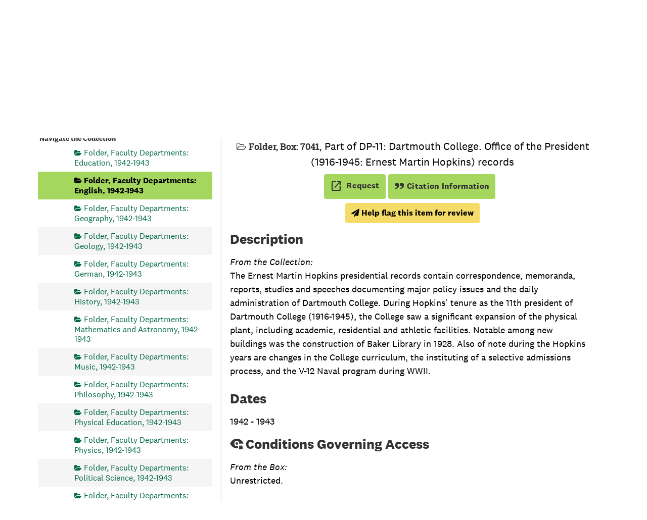

--- FILE ---
content_type: text/javascript
request_url: https://archives-manuscripts.dartmouth.edu/assets/dart_utilities.js
body_size: 124
content:
class DartUtilities {
  static async waitForEl(selector) {
    return new Promise(resolve => {
      if (document.querySelector(selector)) {
        return resolve(document.querySelector(selector));
      }

      const observer = new MutationObserver(mutations => {
        if (document.querySelector(selector)) {
          observer.disconnect();
          resolve(document.querySelector(selector));
        }
      });
      observer.observe(document.body, {
        childList: true,
        subtree: true
      });
    })
  }
}

--- FILE ---
content_type: text/javascript
request_url: https://archives-manuscripts.dartmouth.edu/assets/dart_print_pdf.js
body_size: 520
content:
// Essentially a duplicate of print.js, but note the different id on the click handler
// cookie handling broken in 2.7.1 due to httpsonly flag set by controller
$(function () {
    /* The PDF controller sets a cookie containing a `token` once when the
       download starts.  Poll until we see it. */
    var whenDartDownloadBegins = function(token, callback) {
        var attempt = 0;
        var max_attempts = 60;
        var delay = 1000;

        var next = function () {
            if (document.cookie.indexOf("pdf_generated_" + token) >= 0 || attempt >= max_attempts) {
                callback();
            } else {
                setTimeout(next, delay);
            }
        }

        setTimeout(next, delay);
    };

    $('#dart_print_button').on('click', function (e) {
        var self = $(this);

        var form = self.closest('form');
        var base_token = form.find("input[name='base_token']").attr('value');

        var token = (base_token + new Date().getTime());
        form.find("input[name='token']").attr('value', token);

        self.find('.print-label').hide();
        self.find('.generating-label').show();
        self.attr('disabled', 'disabled');

        whenDartDownloadBegins(token, function () {
            self.find('.print-label').show();
            self.find('.generating-label').hide();
            self.attr('disabled', null);
        });

        setTimeout(function () {
            form.submit();
        }, 0);

        return false;
    });
});
